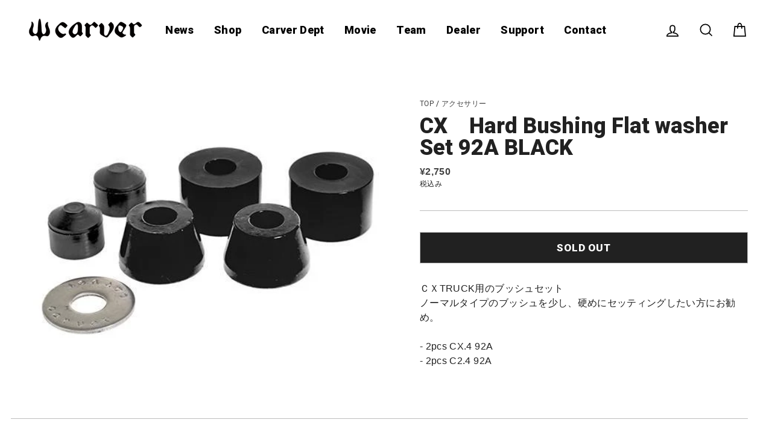

--- FILE ---
content_type: text/css
request_url: https://carversk8boards.com/cdn/shop/t/4/assets/custom.css?v=7543818898686330431604032768
body_size: 2299
content:
.btn{font-weight:900;letter-spacing:.05rem}.section-header h2,.section-header h3,.section-header h4{font-weight:900}.template-index .section-header h2{font-size:32px}.section-header__title{font-size:40px;font-weight:900}.breadcrumb{margin:-25px 0 30px;font-size:14px}.breadcrumb .divider{color:#212121}.pagination{padding-top:30px}.pagination a,.pagination span{font-size:16px;font-weight:900}.announcement-link-text{font-family:Hiragino Kaku Gothic ProN,\30d2\30e9\30ae\30ce\89d2\30b4  ProN W3,sans-serif;font-size:12px}.site-header{box-shadow:none!important}.site-header .site-nav__link{font-weight:900}.toolbar--transparent .toolbar__content{border:none}.site-nav__dropdown .site-nav__dropdown-link{letter-spacing:.3em;font-size:.75em!important}.slideshow-wrapper .hero__title{margin-bottom:30px;font-size:80px;font-weight:700}.slideshow-wrapper .hero__link .btn{width:371px;font-size:30px;font-weight:700;text-transform:none}.hero__image-wrapper{position:relative}.hero__image-wrapper:after{display:block;position:absolute;top:0;left:0;width:100%;height:100%;background:#0000004d;z-index:1;content:""}#shopify-section-1601950990280{margin:75px 0 0}#shopify-section-1601950990280 .section-header{margin-bottom:30px;text-align:center}#shopify-section-1601950990280 .grid__item{width:100%}#shopify-section-1601950990280 .grid .grid__item.medium-up--one-third:nth-child(2),#shopify-section-1601950990280 .grid .grid__item.medium-up--one-third:nth-child(3){display:none}#shopify-section-1601950990280 .grid .grid__item.medium-up--one-third{width:100%}#shopify-section-1601950990280 .grid .grid__item.medium-up--one-third .grid__item.small--one-third{display:none}#shopify-section-1601950990280 .grid .article__grid-meta{display:flex;justify-content:center;align-items:center;margin:0;line-height:1}#shopify-section-1601950990280 .grid .article__grid-meta .article__date{margin-right:13px;font-size:14px}#shopify-section-1601950990280 .grid .article__grid-meta .article__title{font-size:14px;border-bottom:solid 1px #212121}#shopify-section-1525878145666 .promo-grid--space-top .rte--strong{margin-bottom:15px;font-size:40px;font-weight:700}#shopify-section-1525878145666 .promo-grid--space-top .btn{width:190px;font-size:17px}#shopify-section-1524685919990{margin:75px 0 170px}#shopify-section-1524685919990 .section-header{text-align:center}#shopify-section-1524685919990 .grid__image-ratio{background-color:transparent!important}#shopify-section-1524685919990 .grid-product__meta .grid-product__title,#shopify-section-1524685919990 .grid-product__meta .grid-product__price{font-size:18px;font-weight:700}#shopify-section-1524685919990 .grid-product__meta .grid-product__price{margin-top:6px}#shopify-section-1524685919990 .grid__item .btn{width:350px;padding:20px;font-size:20px}#shopify-section-1524685919990 .grid__item.text-center{padding-left:0}.index-section--flush .background-media-text{min-height:530px}.index-section--flush .background-media-text__text .h5{font-size:16px!important;letter-spacing:.04rem!important}.index-section--flush .background-media-text__text .h3{font-family:Hiragino Kaku Gothic ProN,\30d2\30e9\30ae\30ce\89d2\30b4  ProN W3,sans-serif;font-size:26px!important;font-weight:900!important}.index-section--flush .rte.background-media-text__subtext p{font-family:Hiragino Kaku Gothic ProN,\30d2\30e9\30ae\30ce\89d2\30b4  ProN W3,sans-serif;font-size:16px;line-height:1.8}.index-section--flush .background-media-text__text .btn{width:190px;margin-top:5px;font-family:Hiragino Kaku Gothic ProN,\30d2\30e9\30ae\30ce\89d2\30b4  ProN W3,sans-serif;font-size:14px}#shopify-section-1524685456938 .background-media-text__inner{position:static;max-width:1500px;margin:auto}@media screen and (min-width: 769px){#shopify-section-1524685456938 .background-media-text__aligner{margin:60px 40px}}@media screen and (max-width: 768px){#shopify-section-1524685456938 .background-media-text__inner{position:relative}}#shopify-section-1599024214973 .btn{border:1px solid #bdbdbd}#shopify-section-1599024214973 .article__grid-meta .article__date{margin-bottom:5px}#shopify-section-1599024214973 .article__grid-meta .article__date time{font-size:12px;font-weight:700}#shopify-section-1599024214973 .article__grid-meta .article__title{font-family:Hiragino Kaku Gothic ProN,\30d2\30e9\30ae\30ce\89d2\30b4  ProN W3,sans-serif;font-size:14px}#shopify-section-1588626523224 .promo-grid__title{font-size:48px;font-weight:700}#shopify-section-1588626523224 .promo-grid--space-bottom{padding-bottom:100px}.flex-grid__item--1588626523234-0{min-height:270px}#shopify-section-1588626523224 .flex-grid--1588626523224{min-height:340px}.site-footer{position:relative;border-top:none!important;padding:0 0 40px;z-index:1}.site-footer:after{display:block;position:absolute;top:0;left:0;width:100%;height:17vh;background:#fafafa;z-index:-1;content:""}.site-footer .footer__logo{margin:0}.site-footer .footer__logo img{width:189px}.site-footer .footer__newsletter,.site-footer .footer__clear{display:none}.site-footer .grid__item{width:100%}.footer__item--1494301487048,.footer__item--1601952433075{text-align:center}.footer__item--1494301487048{padding-top:40px}.footer__item--1601952433075 .footer__item-padding{padding-right:0}.footer__item--1601952433075 .footer__social{margin:0 0 20px}.footer__item--1601952433075 .footer__social .icon{color:#757575}.footer__item--1601952433075{padding-top:0!important}.footer__item--1494301487049 .site-footer__linklist{display:flex;justify-content:center;margin:20px 0 10px}.footer__item--1494301487049 .site-footer__linklist li{padding:0 10px;line-height:1}.footer__item--1494301487049 .site-footer__linklist li:not(:last-child){border-right:1px solid #000}.site-footer__linklist a{padding:0}.site-footer .footer__small-text{padding-top:0;color:#424242;font-size:12px}.news-wrap .page-content{padding-bottom:50px}.news-wrap .article__grid-meta{margin-bottom:60px}.news-wrap .grid__item .article__grid-image{margin-bottom:10px}.news-wrap .grid__item .article__date{margin-bottom:5px}.news-wrap .grid__item .article__date time{font-size:12px;font-weight:700}.news-wrap .grid__item .article__title{font-family:Hiragino Kaku Gothic ProN,\30d2\30e9\30ae\30ce\89d2\30b4  ProN W3,sans-serif;font-size:14px}.template-article .section-header__title{font-family:Hiragino Kaku Gothic ProN,\30d2\30e9\30ae\30ce\89d2\30b4  ProN W3,sans-serif;font-size:38px;line-height:1.2}.movie-wrap .breadcrumb{margin-bottom:10px}.movie-wrap .article__grid-image{margin-bottom:15px}.movie-wrap .article__date{display:none}.movie-wrap .article__title{font-size:18px;font-weight:700}.movie-wrap .article__grid-meta{margin-bottom:50px}.team-wrap .team-header h1{margin-bottom:40px;font-size:30px;font-weight:700}.team-wrap ul.team-list{display:flex;flex-wrap:wrap;list-style:none;margin:0}.team-wrap ul.team-list:not(:last-of-type){margin-bottom:35px}.team-wrap ul.team-list li{width:23.5%}.team-wrap ul.team-list li:not(:nth-child(4n)){margin-right:2%}.team-wrap ul.team-list li a{display:block;border-bottom:0}.team-wrap ul.team-list .team-name{display:block;margin-top:6px;margin-bottom:65px;font-size:18px;font-weight:700;text-align:center}.team-wrapper .grid__item{width:100%;left:0}.team-wrapper .page-content{padding-bottom:20px}.dealer-wrapper .section-header{margin-bottom:30px}.dealer-wrapper .section-header__title{font-size:38px}.dealer-wrapper .page-width{padding-bottom:100px}.dealer-wrap table{border:solid 1px #424242;border-collapse:collapse;font-size:12px}.dealer-wrap table th,.dealer-wrap table td{border:solid 1px #424242}.dealer-wrap table th{background:#fafafa;font-weight:400}.dealer-wrap table th:first-child,.dealer-wrap table th:last-child,.dealer-wrap table tr td:first-child,.dealer-wrap table tr td:last-child{text-align:center}.dealer-wrap a[href^="tel:"]{color:inherit;border:none;text-decoration:none;pointer-events:none}.support-wrapper .section-header__title{font-family:Hiragino Kaku Gothic ProN,\30d2\30e9\30ae\30ce\89d2\30b4  ProN W3,sans-serif;font-size:38px}.support-wrapper .grid__item{margin-top:10px}.support-wrap p{font-family:Hiragino Kaku Gothic ProN,\30d2\30e9\30ae\30ce\89d2\30b4  ProN W3,sans-serif;font-size:14px}.template-collection .product-mv{height:480px;background:url(/cdn/shop/files/product-mv.jpg?v=1601880435)no-repeat center / cover}.template-collection .collection-filter{margin-bottom:35px}.template-collection .collection-filter .btn,.template-collection .collection-filter select{border:solid 2px #e0e0e0;font-size:18px;font-weight:400}.template-collection .collection-filter__item--count{font-family:Hiragino Kaku Gothic ProN,\30d2\30e9\30ae\30ce\89d2\30b4  ProN W3,sans-serif;font-size:18px;font-weight:700}.template-collection .grid__image-ratio{background-color:transparent}.template-collection .grid-product__title,.template-collection .grid-product__price{font-size:18px;font-weight:900}.template-collection .pagination{padding-bottom:100px}.template-product .breadcrumb{margin-bottom:10px;font-size:12px}.template-product .breadcrumb a{color:#424242}.template-product .breadcrumb .divider:last-child{display:none}.template-product .product-single__title{font-size:36px;font-weight:900}.template-product .product__price{color:#424242;font-family:Hiragino Kaku Gothic ProN,\30d2\30e9\30ae\30ce\89d2\30b4  ProN W3,sans-serif;font-size:16px;font-weight:600}.template-product hr{border-top-color:#bdbdbd}.template-product .variant__label{font-size:14px;letter-spacing:.05rem}.template-product .variant-input-wrap label{box-shadow:0 0 0 2px #bdbdbd;font-size:14px;font-weight:700}.template-product .product-single__description{font-family:Hiragino Kaku Gothic ProN,\30d2\30e9\30ae\30ce\89d2\30b4  ProN W3,sans-serif;font-size:16px}.template-product .collapsibles-wrapper--border-bottom{display:none}.template-product .variant-input-wrap label.disabled{color:#bdbdbd;box-shadow:0 0 0 2px #bdbdbd}.template-product .variant-input-wrap label{box-shadow:0 0 0 2px #bdbdbd}.template-product .variant-input-wrap label.disabled:after{border-color:#bdbdbd}.template-product .payment-buttons button{font-size:17px;letter-spacing:.05rem}.template-product .payment-buttons .add-to-cart{position:relative;overflow:hidden;transition:background .2s ease 0s;background:#212121;color:#fff}.template-product .payment-buttons .add-to-cart:hover{background:#3b3b3b;background:var(--colorBtnPrimaryLight);transition-delay:.25s}.template-product .payment-buttons .add-to-cart:hover:after{animation:shine .75s cubic-bezier(.01,.56,1,1)}.template-product .payment-buttons .add-to-cart:hover{color:#fff;color:var(--colorBtnPrimaryText);background-color:#212121;background-color:var(--colorBtnPrimary)}.template-product .payment-buttons .add-to-cart:after{content:"";position:absolute;top:0;left:150%;width:200%;height:100%;transform:skew(-20deg);background-image:linear-gradient(90deg,transparent,hsla(0,0%,100%,.25),transparent)}.template-product #shopify-section-product-template .page-content--product{padding-bottom:0}.template-product #shopify-section-product-template .page-content--product .grid{padding-bottom:50px;border-bottom:1px solid #bdbdbd}.template-product #shopify-section-product-recommendations .section-header{text-align:center}.template-product #shopify-section-product-recommendations .section-header .section-header__title{font-size:32px}.template-product #shopify-section-product-recommendations .grid__image-ratio{background-color:transparent}.template-product #shopify-section-product-recommendations .grid-product__meta{padding:20px 0 6px}.template-product #shopify-section-product-recommendations .grid-product__title,.template-product #shopify-section-product-recommendations .grid-product__price{font-size:18px;font-weight:700}.template-product #shopify-section-product-recommendations .index-section{margin-top:100px}.template-search .grid__image-ratio{background-color:transparent}.template-search .pagination{padding-bottom:25px}.template-customers-login .main-content,.template-customers-account .main-content,.template-customers-addresses .main-content{min-height:0}@media screen and (max-width: 1024px){.dealer-wrapper .rte{padding-right:17px}.dealer-wrapper .page-width{padding-right:0}.dealer-wrapper .grid__item{width:100%}.dealer-wrap table{width:1024px}}@media screen and (max-width: 768px){.index-section--flush .parallax-container{top:-70%;height:300%}.index-section--flush .background-media-text__aligner{margin:0 20px}.index-section--flush .background-media-text__container{height:230px}#shopify-section-1588626523224 .flex-grid__item{min-height:352px}}@media screen and (max-width: 767px){.template-index .section-header h2{font-size:27px}.section-header__title{font-size:35px}.breadcrumb{margin:-25px 0 20px}.pagination a,.pagination span{font-size:12px}.pagination .next,.pagination .prev{width:31px}.pagination .next a,.pagination .prev a{padding:10px}.pagination .next .icon,.pagination .prev .icon{width:9px;height:9px}.mobile-nav__social-item{height:37px}.slideshow-wrapper .hero__title{margin-bottom:10px}.slideshow-wrapper .hero__link .btn{width:190px;font-size:12px}#shopify-section-1601950990280{margin:30px 0 0}#shopify-section-1601950990280 .section-header{margin-bottom:20px}#shopify-section-1601950990280 .grid__item{width:100%}#shopify-section-1601950990280 .grid .article__grid-meta{display:inline;line-height:1.8}#shopify-section-1601950990280 .grid .article__grid-meta .article__date{display:inline;margin-right:5px;font-size:11px}#shopify-section-1601950990280 .grid .article__grid-meta .article__title{font-size:11px}#shopify-section-1525878145666 .promo-grid--space-top .rte--strong{margin-bottom:10px;font-size:32px}#shopify-section-1525878145666 .promo-grid--space-top .btn{width:144px;font-size:12px}#shopify-section-1524685919990{margin:40px 0}#shopify-section-1524685919990 .grid-product__meta .grid-product__title,#shopify-section-1524685919990 .grid-product__meta .grid-product__price{font-size:12px}#shopify-section-1524685919990 .grid-product__meta .grid-product__price{margin-top:6px}#shopify-section-1524685919990 .grid__item .btn{width:175px;margin:30px 0 40px;padding:11px 20px;font-size:12px}.index-section--flush .background-media-text__text .h5{font-size:11px!important}.index-section--flush .background-media-text__text .h3{font-size:14px!important}.index-section--flush .rte.background-media-text__subtext p{font-size:11px;line-height:1.8}.index-section--flush .background-media-text__text .btn{width:124px;font-size:11px}.index-section--flush .parallax-container{top:0;height:160%}.index-section--flush .background-media-text__container{height:400px}.index-section--flush .background-media-text--1524685456938 .background-media-text__image{background-position:top!important}.index-section--flush .background-media-text__aligner{margin:-25px 20px 20px}#shopify-section-1599024214973 .article__grid-meta,#shopify-section-1599024214973 .article__grid-meta .article__date{margin-bottom:0}#shopify-section-1599024214973 .article__grid-meta .article__date time{font-size:11px;font-weight:700}#shopify-section-1599024214973 .article__grid-meta .article__title{font-size:12px}#shopify-section-1599024214973 .btn{font-size:11px}#shopify-section-1588626523224 .flex-grid__item{min-height:179px}#shopify-section-1588626523224 .promo-grid__title{font-size:27px}#shopify-section-1588626523224 .promo-grid--space-bottom{padding-bottom:50px}.site-footer{padding:0 0 30px}.site-footer .grid{margin-left:0}.site-footer .grid__item:after{display:none}.site-footer .footer__logo img{width:150px}.site-footer .grid__item:first-child{padding-top:25px}.footer__logo a{height:auto!important}.footer__social li{margin:0 5px 5px 0}.footer__item--1494301487049{margin:auto;padding-left:0;float:unset}.footer__item--1494301487049 .site-footer__linklist{flex-wrap:wrap;width:89%;margin:0 auto;padding-top:30px;font-size:11px}.footer__item--1494301487049 .site-footer__linklist li{margin-bottom:10px}.footer__item--1494301487049 .site-footer__linklist li:nth-child(2){border-right:none}.site-footer .footer__small-text{font-size:11px}.news-wrap .page-content{padding-bottom:0}.news-wrap .grid{margin-bottom:30px}.news-wrap .grid__item .article__grid-meta,.news-wrap .grid__item .article__grid-image,.news-wrap .grid__item .article__date{margin-bottom:0}.news-wrap .grid__item .article__date time{font-size:11px}.news-wrap .grid__item .article__title{display:-webkit-box;overflow:hidden;-webkit-line-clamp:2;-webkit-box-orient:vertical;font-size:16px}.template-article .section-header__title{font-size:25px}.movie-wrap .breadcrumb{margin-bottom:15px}.movie-wrap .page-content{padding-bottom:10px}.movie-wrap .grid{margin-bottom:20px}.movie-wrap .article__grid-image{margin-bottom:0}.movie-wrap .article__title{font-size:16px;font-weight:400}.movie-wrap .article__grid-meta{margin-bottom:0}.team-wrapper .breadcrumb{margin:-25px 0 30px}.team-wrap .team-header h1{margin-bottom:20px;font-size:25px}.team-wrap ul.team-list:not(:last-of-type){margin-bottom:40px}.team-wrap ul.team-list li{width:47.5%}.team-wrap ul.team-list li:not(:nth-child(4n)){margin-right:inherit}.team-wrap ul.team-list li:not(:nth-child(2n)){margin-right:5%}.team-wrap ul.team-list .team-name{margin-top:2px;margin-bottom:20px;font-size:10px}.support-wrapper .section-header__title{font-size:25px}.support-wrap p{font-size:12px}.dealer-wrapper .breadcrumb{margin-bottom:10px}.dealer-wrapper .section-header{margin-bottom:20px}.dealer-wrapper .section-header__title{font-size:25px}.dealer-wrapper .page-width{padding-bottom:50px}.dealer-wrapper a{text-decoration:none}.template-collection .collection-content{padding-top:33px}.template-collection .product-mv{height:250px}.template-collection .collection-filter{margin-bottom:0}.template-collection p.medium-up--hide{font-size:12px;font-weight:700}.template-collection .collection-filter .btn,.template-collection .collection-filter select{font-size:17px}.template-collection .grid-product__title,.template-collection .grid-product__price{font-size:12px}.template-collection .pagination{padding:30px 0 50px}.template-product .breadcrumb{margin-bottom:3px}.template-product .product-single__title{font-size:27px;line-height:1.2}.template-product .variant__label{margin-bottom:7px;font-size:12px}.template-product .payment-buttons button{font-size:16px}.template-product .product-single__description{margin-bottom:0;padding-bottom:40px;border-bottom:1px solid #bdbdbd;font-size:12px}.template-product #shopify-section-product-template .page-content--product .grid{padding-bottom:0;border-bottom:0}.template-product #shopify-section-product-recommendations .section-header .section-header__title{font-size:27px}.template-product #shopify-section-product-recommendations .grid-product__title,.template-product #shopify-section-product-recommendations .grid-product__price{font-size:12px}.template-product #shopify-section-product-recommendations .grid-product__title{line-height:1.2}.template-product #shopify-section-product-recommendations .index-section{margin-top:50px}.template-search .pagination{padding:50px 0 10px}}@media screen and (max-width: 375px){.site-footer:after{height:20vh}}@media screen and (max-width: 360px){.index-section--flush .background-media-text__container{height:430px}}@media screen and (max-width: 320px){.parallax-container{height:150%}.index-section--flush .background-media-text__aligner{margin:-50px 20px 20px}.background-media-text__text{padding:10px}.site-footer:after{height:24vh}.footer__item--1494301487049 .site-footer__linklist{width:100%}}
/*# sourceMappingURL=/cdn/shop/t/4/assets/custom.css.map?v=7543818898686330431604032768 */


--- FILE ---
content_type: text/css
request_url: https://carversk8boards.com/cdn/shop/t/4/assets/custom02.css?v=105068637306812806481602211420
body_size: 172
content:
@media screen and (min-width: 769px){.pc--hide{display:none}}@media screen and (max-width: 768px){.sp--hide{display:none}.header-layout{position:relative}.header-item{flex:0 1 auto}.header-layout--left-center .header-item--logo{position:absolute;left:50%;transform:translate(-50%)}.header-layout[data-logo-align=left] .site-header__logo{margin:10px 0}.header-layout--left-center .header-item--icons{flex:0 1 auto}}.footer__social li:last-child{margin-right:0}.site-footer:after{height:57.45%}.footer__item--1494301487048{padding-top:50px}.footer__item--1601952433075 .footer__social{margin-top:5px}.footer__item--1494301487049{margin-top:40px}@media screen and (max-width: 959px){.site-footer .footer__item--1494301487048{padding-top:50px}.site-footer .footer__item--1494301487049{padding-top:0}}@media screen and (max-width: 768px){.site-footer .grid__item:first-child{padding-top:50px}.site-footer .grid__item:after{border-bottom:none}.site-footer .footer__item--1494301487049{margin-top:30px}.footer__item--1601952433075{padding-left:0}.footer_collapsible--disabled{padding:0}}@media screen and (max-width: 767px){.site-footer .grid__item:first-child{padding:0 0 5px}.site-footer .footer__small-text{margin-top:10px}.site-footer:after{height:45.25%}}.news-wrap .breadcrumb,.template-search .breadcrumb{margin-bottom:10px}@media screen and (max-width: 767px){.news-wrap .breadcrumb,.template-search .breadcrumb{margin-bottom:15px}}.mobile-nav__item>div>div>.mobile-nav__link{font-size:1.4em}.template-search .grid-search .item-content{display:-webkit-box;overflow:hidden;-webkit-box-orient:vertical;-webkit-line-clamp:3}.template-search .page-content .grid--uniform{display:flex;flex-wrap:wrap}.template-search .grid-search{float:none}.template-search .grid-search .grid-search__page,.template-search .grid-search .grid-search__page-link{height:100%}.template-search .grid-product__title,.template-search .grid-product__price{font-size:18px;font-weight:900}.template-search .article-date time{font-size:12px;font-weight:900}.template-search .grid-search__page-content .h4{margin-bottom:.5em;font-family:Hiragino Kaku Gothic ProN,\30d2\30e9\30ae\30ce\89d2\30b4  ProN W3,sans-serif;font-size:14px;letter-spacing:0}.shopify-policy__title h1{margin-bottom:.75em;font-size:40px;font-weight:900}.shopify-policy__body .rte{line-height:2}#CartDrawer .drawer__title,#CartDrawer .ajaxcart__product-name{font-weight:900}#CartDrawer .ajaxcart__price{font-weight:700}#shopify-section-1525878145666 .flex-grid{flex-wrap:inherit;margin-left:0}#shopify-section-1525878145666 .flex-grid__item--33{width:32.6%}#shopify-section-1525878145666 .flex-grid--1525878145666 .flex-grid__item{padding-left:0}#shopify-section-1525878145666 .flex-grid--1525878145666 .flex-grid__item:not(:first-of-type){padding-left:1%}@media screen and (max-width: 1100px){#shopify-section-1525878145666 .promo-grid--space-top .rte--strong{font-size:3.9vw}#shopify-section-1525878145666 .type-advanced .promo-grid__content{padding:2em 0}}@media screen and (max-width: 767px){#shopify-section-1525878145666 .flex-grid{flex-wrap:wrap}#shopify-section-1525878145666 .promo-grid--space-top .rte--strong{font-size:32px}}.support-wrapper .page-content{padding-bottom:100px}@media screen and (max-width: 767px){.support-wrapper .page-content{padding-bottom:50px}}
/*# sourceMappingURL=/cdn/shop/t/4/assets/custom02.css.map?v=105068637306812806481602211420 */
